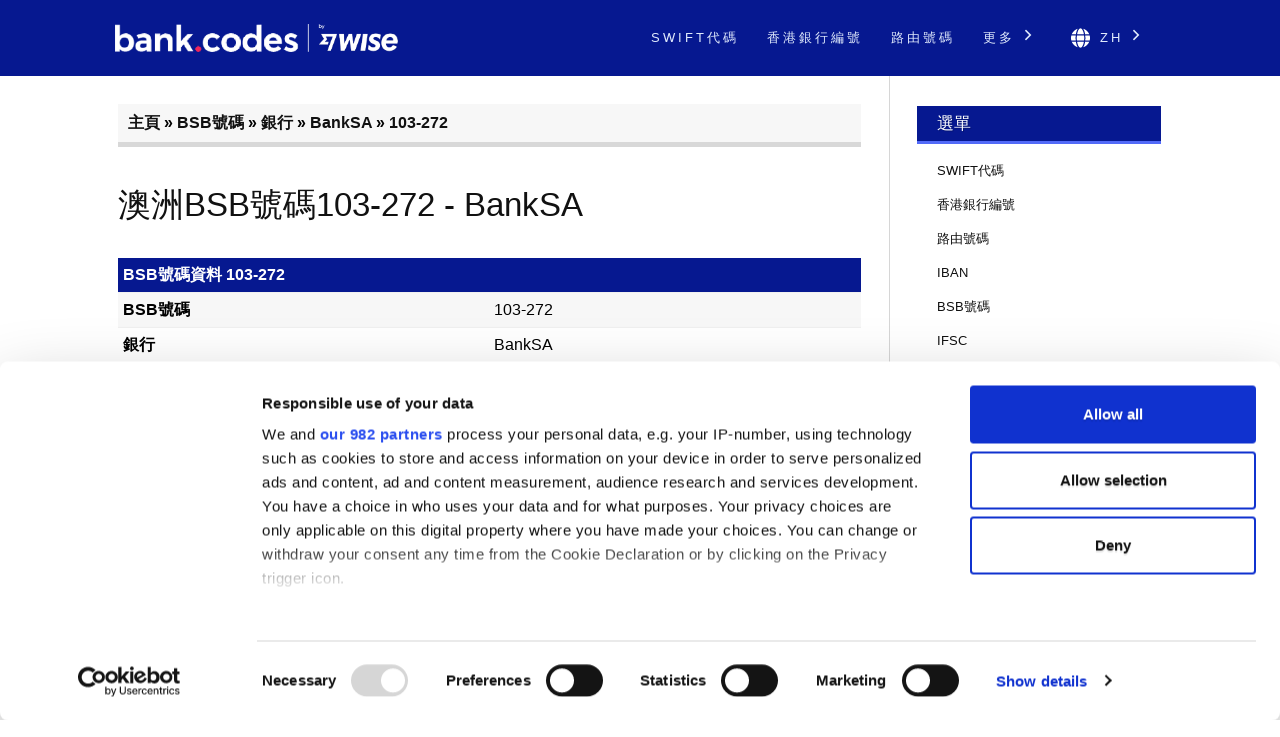

--- FILE ---
content_type: text/html; charset=UTF-8
request_url: https://bank-codes-hk.com/australia-bsb-number/103-272/
body_size: 6179
content:
<!DOCTYPE html>
<html dir="ltr" lang="zh-HK">

<head>
    <meta http-equiv="Content-Type" content="text/html; charset=utf-8">
    <meta name="referrer" content="no-referrer-when-downgrade" />
    <meta name="viewport" content="width=device-width, initial-scale=1" />
    <meta name="description" content="尋找VICBankSABSB號碼103-272的詳細資料。BSB用於識別澳洲金融機構的個別分行。" />

    <link rel="stylesheet" type="text/css" href="/template/css/styles.min.css?v=be170326" />
    <link rel="shortcut icon" href="/favicon.png" />
    <link rel="preconnect" href="https://www.googletagmanager.com" crossorigin>
    <link rel="preconnect" href="https://cdnjs.cloudflare.com" crossorigin>

    <link rel="canonical" href="https://bank-codes-hk.com/australia-bsb-number/103-272/" />

    <link rel="alternate" href="https://bank.codes/australia-bsb-number/103-272/" hreflang="en" />
    <link rel="alternate" href="https://bank-codes.com.br/australia-bsb-number/103-272/" hreflang="pt-BR" />
    <link rel="alternate" href="https://bank-codes.de/australia-bsb-number/103-272/" hreflang="de" />
    <link rel="alternate" href="https://bank-codes.es/australia-bsb-number/103-272/" hreflang="es" />
    <link rel="alternate" href="https://bank-codes.fr/australia-bsb-number/103-272/" hreflang="fr" />
    <link rel="alternate" href="https://bank-codes.hu/australia-bsb-number/103-272/" hreflang="hu" />
    <link rel="alternate" href="https://bank-codes.it/australia-bsb-number/103-272/" hreflang="it" />
    <link rel="alternate" href="https://bank-codes-japan.com/australia-bsb-number/103-272/" hreflang="ja" />
    <link rel="alternate" href="https://bank-codes.pl/australia-bsb-number/103-272/" hreflang="pl" />
    <link rel="alternate" href="https://bank-codes.pt/australia-bsb-number/103-272/" hreflang="pt-PT" />
    <link rel="alternate" href="https://bank-codes.ro/australia-bsb-number/103-272/" hreflang="ro" />
    <link rel="alternate" href="https://bank-codes.ru/australia-bsb-number/103-272/" hreflang="ru" />
    <link rel="alternate" href="https://bank-codes-turkiye.com/australia-bsb-number/103-272/" hreflang="tr" />
    <link rel="alternate" href="https://bank-codes-hk.com/australia-bsb-number/103-272/" hreflang="zh-HK" />

    <title>BankSA, Melbourne, VIC的BSB號碼：103-272</title>

    <script>
    window.addEventListener("CookiebotOnDialogInit", function() {
        if (Cookiebot.getDomainUrlParam("CookiebotScan") === "true")
            Cookiebot.setOutOfRegion();
    });
</script>

<script>
    window ['gtag_enable_tcf_support'] = true;
</script>

<script id="Cookiebot"
        src="https://consent.cookiebot.com/uc.js"
        data-cbid="19a5944c-0f05-4f4a-8be3-9f8fbb69d407"
        data-framework="TCFv2.2"
        data-blockingmode="auto"
        type="text/javascript"></script>

<script id=GTM-dataLayer data-cookieconsent=ignore>
    window.dataLayer = window.dataLayer || [];
    function gtag() {
        dataLayer.push(arguments);
    }

    gtag("consent", "default", {
        ad_personalization: "denied",
        ad_storage: "denied",
        ad_user_data: "denied",
        analytics_storage: "denied",
        functionality_storage: "granted",
        personalization_storage: "denied",
        security_storage: "granted",
        wait_for_update: 500,
    });
    gtag("set", "ads_data_redaction", true);

    function CookiebotCallback_OnAccept() {
        if (Cookiebot && Cookiebot.consent) {
            gtag('consent', 'update', {
                'ad_personalization': (Cookiebot.consent.marketing ? 'granted' : 'denied'),
                'ad_storage': (Cookiebot.consent.marketing ? 'granted' : 'denied'),
                'ad_user_data': (Cookiebot.consent.marketing ? 'granted' : 'denied'),
                'analytics_storage': (Cookiebot.consent.statistics ? 'granted' : 'denied'),
                'personalization_storage': (Cookiebot.consent.preferences ? 'granted' : 'denied'),
            });

            if (Cookiebot.consent.marketing) {
                gtag("set", "ads_data_redaction", false);
                            }

            // Enable Ezoic only if the user has accepted marketing cookies
            if (Cookiebot.consent.marketing && Cookiebot.consent.preferences && Cookiebot.consent.statistics) {
                if (enableGtmScript) {
                    enableGtmScript();
                }
            }
        }

        enableEzoic();
    }

    function CookiebotCallback_OnDecline() {
        gtag("consent", "default", {
            ad_personalization: "denied",
            ad_storage: "denied",
            ad_user_data: "denied",
            analytics_storage: "denied",
            functionality_storage: "granted",
            personalization_storage: "denied",
            security_storage: "granted",
            wait_for_update: 500,
        });
        gtag("set", "ads_data_redaction", true);

        disableEzoic();
    }

    function enableEzoic() {
        if (typeof ezConsentCategories == 'object' && typeof __ezconsent == 'object') {
            // Set each of the users consent choices
            window.ezConsentCategories.preferences = Cookiebot.consent.preferences;
            window.ezConsentCategories.statistics = Cookiebot.consent.statistics;
            window.ezConsentCategories.marketing = Cookiebot.consent.marketing;

            __ezconsent.setEzoicConsentSettings(window.ezConsentCategories);
        }
    }

    function disableEzoic() {
        if (typeof ezConsentCategories == 'object' && typeof __ezconsent == 'object') {
            // Remove all consent choices
            window.ezConsentCategories.preferences = false;
            window.ezConsentCategories.statistics = false;
            window.ezConsentCategories.marketing = false;

            __ezconsent.setEzoicConsentSettings(window.ezConsentCategories);
        }
    }
</script>    
    <script data-cookieconsent="ignore">
        var dataLayer = window.dataLayer = window.dataLayer || [];
        dataLayer.push({
            'siteLevel1':'BSB Number',
            'siteLevel2':'Banks',
            'siteLevel3':'BankSA',
            'siteLevel4':'103-272'
        });
    </script>

    <!-- Google Tag Manager -->
<template id="deferred-gtm-loading-script">(function(w,d,s,l,i){w[l]=w[l]||[];w[l].push({'gtm.start':
            new Date().getTime(),event:'gtm.js'});var f=d.getElementsByTagName(s)[0],
        j=d.createElement(s),dl=l!='dataLayer'?'&l='+l:'';j.async=true;j.src=
        'https://www.googletagmanager.com/gtm.js?id='+i+dl;f.parentNode.insertBefore(j,f);
    })(window,document,'script','dataLayer','GTM-59XV8Q7');</template>
<!-- End Google Tag Manager -->
<script>
    function enableGtmScript() {
        var template = document.getElementById('deferred-gtm-loading-script');
        var scriptContent = template.innerHTML;

        // Create a new script element
        var script = document.createElement('script');
        script.textContent = scriptContent;

        // Append the script to the DOM to execute it
        document.body.appendChild(script);
    }
</script>
    
    <script src="https://cdnjs.cloudflare.com/ajax/libs/jquery/3.5.1/jquery.min.js" integrity="sha256-9/aliU8dGd2tb6OSsuzixeV4y/faTqgFtohetphbbj0=" crossorigin="anonymous"></script>


</head>

<body class="template-single full-layout">
<div class="wrapper">
    <div class="header_container">
        <div id="header">
            <div class="nav-container">
    <div class="menu-container">
        <h1 id="site_title" class="has-logo">
            <a href="/">
                <img id="thesis_logo_image" src="/template/img/bank-codes-logo-white.png" loading="eager" alt="Bank.Codes" width="283" height="30" title="Bank.Codes - " />
            </a>
        </h1>
        <div class="menu-trigger menu-icon-lines">
            <span class="line line1"></span>
            <span class="line line2"></span>
            <span class="line line3"></span>
        </div>
        <div class="nav">
            <ul>
                                <li><a href="/swift-code/">SWIFT代碼</a></li><li><a href="/hong-kong-bank-code-search/">香港銀行編號</a></li><li><a href="/us-routing-number/">路由號碼</a></li>                <li class="has-dropdown">
                    <a href="#">更多 <svg class="chevron-right" width="24" height="24" viewBox="0 0 24 24" fill="none" xmlns="http://www.w3.org/2000/svg"><path d="M10.5858 6.34317L12 4.92896L19.0711 12L12 19.0711L10.5858 17.6569L16.2427 12L10.5858 6.34317Z" fill="currentColor" /></svg></a>
                    <ul class="dropdown" aria-label="submenu">
                    <li><a href="/iban/">IBAN</a></li><li><a href="/australia-bsb-number/">BSB號碼</a></li><li><a href="/india-ifsc-code/">IFSC</a></li><li><a href="/ireland-nsc/">NSC</a></li><li><a href="/new-zealand-ncc/">NCC</a></li>                    </ul>
                </li>

                <li class="language-chooser has-dropdown">
    <a href="#" aria-haspopup="true"><svg class="globe" xmlns="http://www.w3.org/2000/svg" viewBox="0 0 496 512"><path d="M336.5 160C322 70.7 287.8 8 248 8s-74 62.7-88.5 152h177zM152 256c0 22.2 1.2 43.5 3.3 64h185.3c2.1-20.5 3.3-41.8 3.3-64s-1.2-43.5-3.3-64H155.3c-2.1 20.5-3.3 41.8-3.3 64zm324.7-96c-28.6-67.9-86.5-120.4-158-141.6 24.4 33.8 41.2 84.7 50 141.6h108zM177.2 18.4C105.8 39.6 47.8 92.1 19.3 160h108c8.7-56.9 25.5-107.8 49.9-141.6zM487.4 192H372.7c2.1 21 3.3 42.5 3.3 64s-1.2 43-3.3 64h114.6c5.5-20.5 8.6-41.8 8.6-64s-3.1-43.5-8.5-64zM120 256c0-21.5 1.2-43 3.3-64H8.6C3.2 212.5 0 233.8 0 256s3.2 43.5 8.6 64h114.6c-2-21-3.2-42.5-3.2-64zm39.5 96c14.5 89.3 48.7 152 88.5 152s74-62.7 88.5-152h-177zm159.3 141.6c71.4-21.2 129.4-73.7 158-141.6h-108c-8.8 56.9-25.6 107.8-50 141.6zM19.3 352c28.6 67.9 86.5 120.4 158 141.6-24.4-33.8-41.2-84.7-50-141.6h-108z"/></svg> zh <svg class="chevron-right" width="24" height="24" viewBox="0 0 24 24" fill="none" xmlns="http://www.w3.org/2000/svg"><path d="M10.5858 6.34317L12 4.92896L19.0711 12L12 19.0711L10.5858 17.6569L16.2427 12L10.5858 6.34317Z" fill="currentColor" /></svg></a>
    <ul class="dropdown" aria-label="submenu">
        <li><a href="https://bank.codes/australia-bsb-number/103-272/" hreflang="en" class="">English</a></li>
<li><a href="https://bank-codes.com.br/australia-bsb-number/103-272/" hreflang="pt_br" class="">Português do Brasil</a></li>
<li><a href="https://bank-codes.de/australia-bsb-number/103-272/" hreflang="de" class="">Deutsch</a></li>
<li><a href="https://bank-codes.es/australia-bsb-number/103-272/" hreflang="es" class="">Español</a></li>
<li><a href="https://bank-codes.fr/australia-bsb-number/103-272/" hreflang="fr" class="">Français</a></li>
<li><a href="https://bank-codes.hu/australia-bsb-number/103-272/" hreflang="hu" class="">Magyar</a></li>
<li><a href="https://bank-codes.it/australia-bsb-number/103-272/" hreflang="it" class="">Italiano</a></li>
<li><a href="https://bank-codes-japan.com/australia-bsb-number/103-272/" hreflang="ja" class="">日本語</a></li>
<li><a href="https://bank-codes.pl/australia-bsb-number/103-272/" hreflang="pl" class="">Polska</a></li>
<li><a href="https://bank-codes.pt/australia-bsb-number/103-272/" hreflang="pt_pt" class="">Português</a></li>
<li><a href="https://bank-codes.ro/australia-bsb-number/103-272/" hreflang="ro" class="">Română</a></li>
<li><a href="https://bank-codes.ru/australia-bsb-number/103-272/" hreflang="ru" class="">Русский язык</a></li>
<li><a href="https://bank-codes-turkiye.com/australia-bsb-number/103-272/" hreflang="tr" class="">Türkçe</a></li>
<li><a href="https://bank-codes-hk.com/australia-bsb-number/103-272/" hreflang="zh_hk" class="">繁體中文 (香港)</a></li>
    </ul>
</li>            </ul>
        </div>
    </div>
</div>        </div>
    </div>

    <div class="content_container">
        <div class="container">
            <div class="columns">
                <div class="column-wrapper">
                    <div class="content">
                        <article class="post_box grt top" itemscope itemtype="http://schema.org/Article">
                            <div class='breadcrumb'><a href='/'>主頁</a> » <a href='/australia-bsb-number/'>BSB號碼</a> » <a href='/australia-bsb-number/bank/'>銀行</a> » <a href='/australia-bsb-number/bank/banksa/'>BankSA</a> » <a href='/australia-bsb-number/103-272/'>103-272</a></div>
                            <div class="adtop" align="center">

</div>
                            <div class="headline_area">
                                <h1 class="headline" itemprop="headline">澳洲BSB號碼103-272 - BankSA</h1>
                                <div class="byline small"></div>
                            </div>

                            <div class="post_content" itemprop="articleBody">
<table class="two-column">
  <caption>BSB號碼資料 103-272</caption>
  <tbody>
    <tr><th scope="row">BSB號碼</th><td>103-272</td></tr>
    <tr><th scope="row">銀行</th><td>BankSA</td></tr>
    <tr><th scope="row">金融機構</th><td>BSA</td></tr>
    <tr><th scope="row">銀行分行</th><td></td></tr>
    <tr><th scope="row">地址</th><td>360 Bourke Street</td></tr>
    <tr><th scope="row">城市</th><td>Melbourne</td></tr>
    <tr><th scope="row">州</th><td>VIC</td></tr>
    <tr><th scope="row">郵遞區號</th><td>3000</td></tr>
    <tr><th scope="row">系統</th><td>PEH</td></tr>
  </tbody>
</table>

<div class="genval-flex">
    <div class="genval">
        <h1>尋找BSB號碼</h1>
        <a class="button" href="/australia-bsb-number-search/" title="尋找BSB號碼">搜尋</a>
    </div>
    <div class="genval">
        <h1>驗證BSB號碼</h1>
        <a class="button" href="/australia-bsb-number-checker/" title="驗證BSB號碼">檢查</a>
    </div>
</div>
<div style="clear: both;">&nbsp;</div>

<p></p>
<div id='wise' class='wise'>
<h1>透過你的銀行進行國際匯款的弊端</h1>
<p>當你透過銀行匯款或收款時，可能會因匯率欠佳而蒙受損失，並需要繳付隱藏費用。這是因為銀行仍然使用舊系統來兌換貨幣。我們建議你使用<a href='https://wise.com/hk/send-money?utm_source=bank-codes-hk&utm_medium=affiliate&utm_content=australia_bsb_number%2F103_272&utm_campaign=australia_bsb_number' target='_blank' rel='nofollow noopener' id='tw_downside_text'>Wise</a>，他們通常便宜很多。憑藉他們的智能科技：</p>

        <ul><li>你每次將享有更好的匯率和更低的前期費用。</li>
        <li>匯款速度像銀行一樣快，或通常更快；某些貨幣只需幾分鐘即可到賬。</li>
        <li>你的資金將得到銀行級的安全保障。</li>
        <li>你將加入我們超過2百萬位客戶的行列，以47種貨幣匯款至70個國家。</li></ul><div class='wise-cta'>
    	<a class='wise-cta-btn' href="https://wise.com/hk/send-money?utm_source=bank-codes-hk&utm_medium=affiliate&utm_content=australia_bsb_number%2F103_272&utm_campaign=australia_bsb_number" id="tw_downside_send" target="_blank" rel="nofollow noopener">匯款</a>
	<a class='wise-cta-btn' href="https://wise.com/business/?utm_source=bank-codes-hk&utm_medium=affiliate&utm_content=australia_bsb_number%2F103_272&utm_campaign=australia_bsb_number" id="tw_downside_business" target="_blank" rel="nofollow noopener">Wise商業</a>
</div>
</div>
<h1>關於BSB號碼</h1><br>

<p>
<span class="drop_cap">B</span>SB號碼由6個數字組成，用於識別澳洲金融機構的個別分行。澳洲的Australian Paper Clearing System（APCS）及Bulk Electronic Clearing System（BECS）轉賬系統均使用BSB號碼。如要匯款，請將收款人的銀行賬號連同BSB號碼一併使用。    
</p>

<p>此工具提供的資料僅供參考。雖然我們盡力提供準確的資料，但用戶必須承認，本網站對其準確性概不負責。只有你的銀行可以確認銀行賬戶資料是否正確。如果你要繳付重要款項，而且時間緊迫，我們建議你先與銀行聯絡。</p>

</div>
                        </article>
                    </div>

                    <div class="sidebar primary">
                                                <div class="widget widget_meta">
                            <p class="widget_title">選單</p>
                            <div class="textwidget">
                            <ul>
                                                                                                <li><a href="/swift-code/">SWIFT代碼</a></li>
                                                                                                <li><a href="/hong-kong-bank-code-search/">香港銀行編號</a></li>
                                                                                                <li><a href="/us-routing-number/">路由號碼</a></li>
                                                                                                <li><a href="/iban/">IBAN</a></li>
                                                                                                <li><a href="/australia-bsb-number/">BSB號碼</a></li>
                                                                                                <li><a href="/india-ifsc-code/">IFSC</a></li>
                                                                                                <li><a href="/ireland-nsc/">NSC</a></li>
                                                                                                <li><a href="/new-zealand-ncc/">NCC</a></li>
                                                                                                <li><a href="/contact/">聯絡我們</a></li>
                            </ul>
                            </div>
                        </div>

                </div>
            </div>
        </div>
    </div><div class="footer_container">
    <div class="container">
        <div class="footer">
            <div class="copyright_container">
                <div class="copyright_text">
                    <a href="/local-sites/">本地網站</a> |
                    <a href="/about/">關於我們</a> |
                    <a href="/privacy-policy/" rel="nofollow, noindex">私隱政策</a> |
                    <a href="/cookie-policy/" rel="nofollow, noindex">Cookie政策</a> |
                    <a href="/risk-warning/" rel="nofollow, noindex">風險警告</a> |
                    <a href="/contact/">聯絡我們</a> |
                    <a href="/swift-code-search/">搜尋SWIFT代碼</a> |
                    <a href="/swift-code-checker/">驗證SWIFT代碼</a> |
                    <a href="/iban/validate/">IBAN檢查器</a> |
                    <a href="/australia-bsb-number-checker/">驗證BSB號碼</a> |
                    <a href="/iban/generate/">IBAN計算機</a>
                </div>
                <div class="copyright_text">
                    <p>•</p>
                    <p>Bank.Codes归Wise Payments Ltd.（“我们”，“我们”），该公司根据英格兰和威尔士法律的公司编号为07209813。</p>
                </div>
            </div>
        </div>
    </div>
</div>



<script type="text/javascript">(function(d,g){d[g]||(d[g]=function(g){return this.querySelectorAll("."+g)},Element.prototype[g]=d[g])})(document,"getElementsByClassName");(function(){var classes = document.getElementsByClassName('menu-trigger');for (i = 0; i < classes.length; i++) {classes[i].onclick = function() {var menu = this.nextElementSibling;if (/show_menu/.test(menu.className))menu.className = menu.className.replace('show_menu', '').trim();else menu.className += ' show_menu';if (/menu_control_triggered/.test(this.className))this.className = this.className.replace('menu_control_triggered', '').trim();else this.className += ' menu_control_triggered';};}
        var dropdowns = document.getElementsByClassName('has-dropdown');
        for (var i = 0; i < dropdowns.length; i++) {
            dropdowns[i].onclick = function(event) {
                if (event && event.target && event.target.href && event.target.href.endsWith('#')) {
                    event.preventDefault();
                }

                // Disable menu on click on large displays
                if (window.innerWidth >= 1100) {
                    return;
                }

                if (/dropdown-visible/.test(this.className)) {
                    this.className = this.className.replace('dropdown-visible', '').trim();
                } else {
                    this.className += ' dropdown-visible';
                }};}})();</script>
<noscript><style type="text/css" scoped>.nav { display: block; }</style></noscript>
<script defer src="https://static.cloudflareinsights.com/beacon.min.js/vcd15cbe7772f49c399c6a5babf22c1241717689176015" integrity="sha512-ZpsOmlRQV6y907TI0dKBHq9Md29nnaEIPlkf84rnaERnq6zvWvPUqr2ft8M1aS28oN72PdrCzSjY4U6VaAw1EQ==" data-cf-beacon='{"version":"2024.11.0","token":"b168522a1af54d978c576f4a469a62d8","r":1,"server_timing":{"name":{"cfCacheStatus":true,"cfEdge":true,"cfExtPri":true,"cfL4":true,"cfOrigin":true,"cfSpeedBrain":true},"location_startswith":null}}' crossorigin="anonymous"></script>
</body>
</html>

--- FILE ---
content_type: application/x-javascript
request_url: https://consentcdn.cookiebot.com/consentconfig/19a5944c-0f05-4f4a-8be3-9f8fbb69d407/bank-codes-hk.com/configuration.js
body_size: 216
content:
CookieConsent.configuration.tags.push({id:174781766,type:"script",tagID:"",innerHash:"",outerHash:"",tagHash:"9674193238920",url:"https://consent.cookiebot.com/uc.js",resolvedUrl:"https://consent.cookiebot.com/uc.js",cat:[1]});CookieConsent.configuration.tags.push({id:174781768,type:"script",tagID:"",innerHash:"",outerHash:"",tagHash:"10330315115395",url:"",resolvedUrl:"",cat:[3,4]});